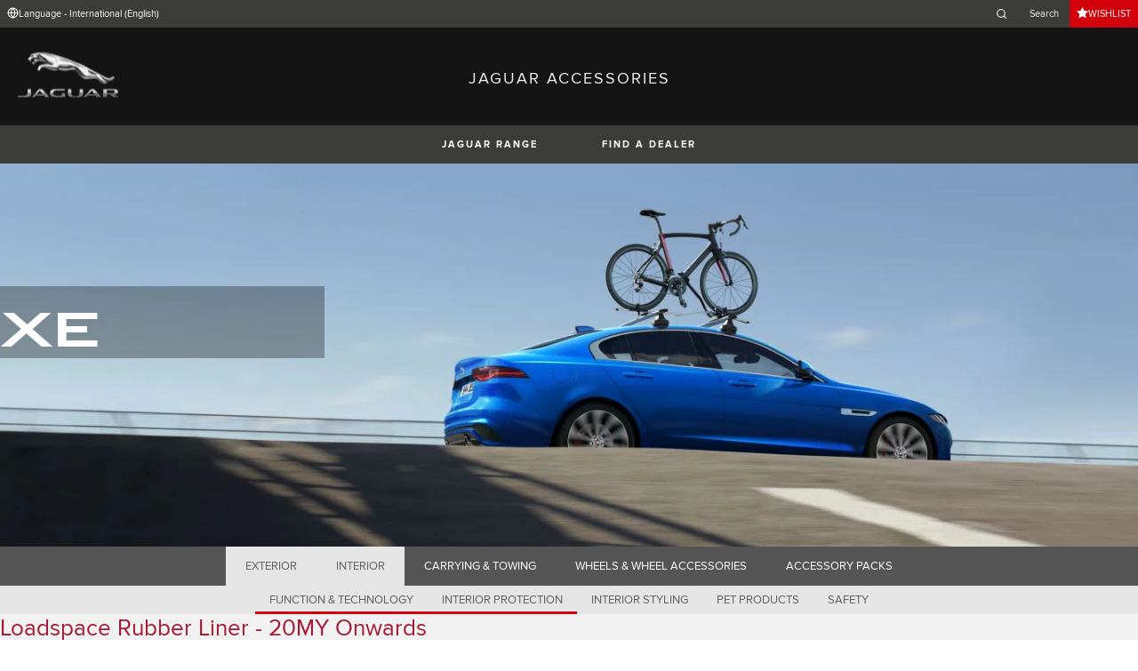

--- FILE ---
content_type: text/html; charset=utf-8
request_url: https://accessories.jaguar.com/gl/en/xe/interior/interior-protection/t4n25382-loadspace-rubber-liner-20my-onwards/
body_size: 6885
content:

<!doctype html>
<!-- My Little Comment -->
<!--[if lt IE 7]>      <html class="no-js lt-ie9 lt-ie8 lt-ie7 " lang="en-001"> <![endif]-->
<!--[if IE 7]>         <html class="no-js lt-ie9 lt-ie8 " lang="en-001"> <![endif]-->
<!--[if IE 8]>         <html class="no-js lt-ie9 " lang="en-001"> <![endif]-->
<!--[if gt IE 8]><!-->
<html class="no-js" lang="en-001">
<!--<![endif]-->
<head>
    <!-- Begin Google Tag Manager -->
    <script>
        (function (w, d, s, l, i) {
            w[l] = w[l] || [];
            w[l].push({
                'gtm.start':
                    new Date().getTime(),
                event: 'gtm.js'
            });
            var f = d.getElementsByTagName(s)[0],
                j = d.createElement(s),
                dl = l != 'dataLayer' ? '&l=' + l : '';
            j.async = true;
            j.src =
                '//www.googletagmanager.com/gtm.js?id=' + i + dl;
            f.parentNode.insertBefore(j, f);
        })(window, document, 'script', 'dataLayer', 'GTM-K8Z9D4F');
    </script>
    <!-- End Google Tag Manager -->
    <meta charset="utf-8" />
    <meta http-equiv="X-UA-Compatible" content="IE=edge,chrome=1" />
    <title>JAGUAR ACCESSORIES - XE - INTERIOR - INTERIOR PROTECTION - Loadspace Rubber Liner - 20MY onwards</title>
    <meta name="description" content="" />
    <meta name="viewport" content="width=device-width, initial-scale=1, maximum-scale=1">

    <meta property="og:title" content="" />
    <meta property="og:type" content="website" />
    <meta property="og:description" content="" />

    <meta name="twitter:card" content="summary_large_image" />
    <meta name="twitter:site" content="@Jaguar" />
    <meta name="twitter:creator" content="@Jaguar" />
    <meta name="twitter:title" content="" />
    <meta name="twitter:description" content="" />


    <meta charset="UTF-8">
    <meta name="viewport" content="width=device-width, initial-scale=1.0">
    <link rel="stylesheet" href="/front-end/assets/styles/index.jaguar.css?v=1.8.0.0">



        <script>
            window.addEventListener('DOMContentLoaded', () => {
                const pos = window.localStorage.getItem('scroll-y');
                if (pos) window.scroll({top: pos, left: 0, behavior: 'instant'});
            });

            window.addEventListener('beforeunload', () => {
                window.localStorage.setItem('scroll-y', window.scrollY);
            });
        </script>

                              <script>!function(a){var e="https://s.go-mpulse.net/boomerang/",t="addEventListener";if("False"=="True")a.BOOMR_config=a.BOOMR_config||{},a.BOOMR_config.PageParams=a.BOOMR_config.PageParams||{},a.BOOMR_config.PageParams.pci=!0,e="https://s2.go-mpulse.net/boomerang/";if(window.BOOMR_API_key="29DP7-QTFQP-G3XNC-5KWY2-54PZF",function(){function n(e){a.BOOMR_onload=e&&e.timeStamp||(new Date).getTime()}if(!a.BOOMR||!a.BOOMR.version&&!a.BOOMR.snippetExecuted){a.BOOMR=a.BOOMR||{},a.BOOMR.snippetExecuted=!0;var i,_,o,r=document.createElement("iframe");if(a[t])a[t]("load",n,!1);else if(a.attachEvent)a.attachEvent("onload",n);r.src="javascript:void(0)",r.title="",r.role="presentation",(r.frameElement||r).style.cssText="width:0;height:0;border:0;display:none;",o=document.getElementsByTagName("script")[0],o.parentNode.insertBefore(r,o);try{_=r.contentWindow.document}catch(O){i=document.domain,r.src="javascript:var d=document.open();d.domain='"+i+"';void(0);",_=r.contentWindow.document}_.open()._l=function(){var a=this.createElement("script");if(i)this.domain=i;a.id="boomr-if-as",a.src=e+"29DP7-QTFQP-G3XNC-5KWY2-54PZF",BOOMR_lstart=(new Date).getTime(),this.body.appendChild(a)},_.write("<bo"+'dy onload="document._l();">'),_.close()}}(),"".length>0)if(a&&"performance"in a&&a.performance&&"function"==typeof a.performance.setResourceTimingBufferSize)a.performance.setResourceTimingBufferSize();!function(){if(BOOMR=a.BOOMR||{},BOOMR.plugins=BOOMR.plugins||{},!BOOMR.plugins.AK){var e=""=="true"?1:0,t="",n="ck6h6haxhzc2g2lljfaa-f-742cc8dc7-clientnsv4-s.akamaihd.net",i="false"=="true"?2:1,_={"ak.v":"39","ak.cp":"885204","ak.ai":parseInt("564874",10),"ak.ol":"0","ak.cr":9,"ak.ipv":4,"ak.proto":"h2","ak.rid":"2c8a814b","ak.r":47358,"ak.a2":e,"ak.m":"a","ak.n":"essl","ak.bpcip":"18.188.127.0","ak.cport":53740,"ak.gh":"23.208.24.235","ak.quicv":"","ak.tlsv":"tls1.3","ak.0rtt":"","ak.0rtt.ed":"","ak.csrc":"-","ak.acc":"","ak.t":"1768638784","ak.ak":"hOBiQwZUYzCg5VSAfCLimQ==XdSb9l2rp+UEU91ZhYOW3tTNdv0AqL/KquZNGw+f8c1fzkp/HLGgg/avuaTNoSa3pU/GV/[base64]/0e8h/+Jua0ZUzU+mQUi7866OCMmNez3png/jEHdgkU5avjHNVLuIJkbu1P3D9xDSrwb+Gx6t/CrYT968WER76+Qp2PzxIMddNDqG0FvM7BCrKSDtX97ejcqSw1+wSlmRAXHiE+9FpMLVn62eAV+w=","ak.pv":"5","ak.dpoabenc":"","ak.tf":i};if(""!==t)_["ak.ruds"]=t;var o={i:!1,av:function(e){var t="http.initiator";if(e&&(!e[t]||"spa_hard"===e[t]))_["ak.feo"]=void 0!==a.aFeoApplied?1:0,BOOMR.addVar(_)},rv:function(){var a=["ak.bpcip","ak.cport","ak.cr","ak.csrc","ak.gh","ak.ipv","ak.m","ak.n","ak.ol","ak.proto","ak.quicv","ak.tlsv","ak.0rtt","ak.0rtt.ed","ak.r","ak.acc","ak.t","ak.tf"];BOOMR.removeVar(a)}};BOOMR.plugins.AK={akVars:_,akDNSPreFetchDomain:n,init:function(){if(!o.i){var a=BOOMR.subscribe;a("before_beacon",o.av,null,null),a("onbeacon",o.rv,null,null),o.i=!0}return this},is_complete:function(){return!0}}}}()}(window);</script></head>
<body class="jaguar" id="lang-en" data-message-wishlist-added="Added to Wishlist">

<header>
    <a id="skip-navigation" href="#main-content">Skip Navigation</a>
    <section class="header-content">
        <section class="topbar">
            <nav class="utility">
                <ul class="language-dealer-tools">
                    <li class="language-select icon-switch icon-switch--persist">
                        <button type="button" data-visibility-toggle aria-expanded="false" aria-controls="header-market-selector" class="">
                            <span class="icon-switch__icon">
                                <svg xmlns="http://www.w3.org/2000/svg" class="icon-size--sm" viewBox="0 0 24 24" fill="none" stroke="currentColor" stroke-width="2" stroke-linecap="round" stroke-linejoin="round">
                                    <circle cx="12" cy="12" r="10" />
                                    <line x1="2" y1="12" x2="22" y2="12" />
                                    <path d="M12 2a15.3 15.3 0 0 1 4 10 15.3 15.3 0 0 1-4 10 15.3 15.3 0 0 1-4-10 15.3 15.3 0 0 1 4-10z" />
                                </svg>

                            </span>
                                <span class="icon-switch__text">Language - International (English) </span>
                        </button>
                    </li>

                    <li>
                            <form id="header-search-form" method="get" action="/gl/en/search">
                                <label for="input-query">
                                    <svg xmlns="http://www.w3.org/2000/svg" class="icon-size--sm" viewBox="0 0 24 24" fill="none" stroke="currentColor" stroke-width="2" stroke-linecap="round" stroke-linejoin="round">
                                        <circle cx="11" cy="11" r="8" />
                                        <line x1="21" y1="21" x2="16.65" y2="16.65" />
                                    </svg>




                                    <span class="visuallyhidden">Enter a word or phrase with which to search the contents of the site</span>
                                    <input type="search" name="q" id="input-query" autocomplete="off" placeholder="Search">
                                </label>
                            </form>
                    </li>
                        <li class="wishlist icon-switch icon-switch--persist">
                            <a href="/gl/en/wishlist"
                               class="btn btn:accent">
                                <span class="icon-switch__icon">
                                    <svg xmlns="http://www.w3.org/2000/svg" stroke="currentColor" stroke-width="2" class="icon-size--sm" viewBox="0 0 24 24" fill="currentColor" stroke="none">
                                        <polygon points="12 2 15.09 8.26 22 9.27 17 14.14 18.18 21.02 12 17.77 5.82 21.02 7 14.14 2 9.27 8.91 8.26 12 2"></polygon>
                                    </svg>
                                </span>
                                <span class="icon-switch__text">Wishlist</span>
                            </a>
                        </li>
                </ul>
            </nav>
        </section>


        <section class="market-selector closed" id="header-market-selector">
            <section class="container">
                <h2>Find Your Country</h2>

                <ul>
                        <li class=""><a href="/gl/en">International (English)</a></li>
                        <li class=""><a href="/au/en">Australia (English)</a></li>
                        <li class=""><a href="/at/de">Austria (German)</a></li>
                        <li class=""><a href="/be/fr">Belgium (French)</a></li>
                        <li class=""><a href="/be/nl">Belgium (Dutch)</a></li>
                        <li class=""><a href="/br/pt">Brazil (Portuguese)</a></li>
                        <li class=""><a href="/ca/en">Canada (English)</a></li>
                        <li class=""><a href="/ca/fr">Canada (French)</a></li>
                        <li class=""><a href="/cn/zh">China (Chinese)</a></li>
                        <li class=""><a href="/cz/cs">Czech Republic (Czech)</a></li>
                        <li class=""><a href="/fr/fr">France (French)</a></li>
                        <li class=""><a href="/de/de">Germany (German)</a></li>
                        <li class=""><a href="/in/en">India (English)</a></li>
                        <li class=""><a href="/ie/en">Ireland (English)</a></li>
                        <li class=""><a href="/it/it">Italy (Italian)</a></li>
                        <li class=""><a href="/jp/ja">Japan (Japanese)</a></li>
                        <li class=""><a href="/ko/ko">Korea (Korea)</a></li>
                        <li class=""><a href="/me/en">MENA (English)</a></li>
                        <li class=""><a href="/mx/es">Mexico (Spanish)</a></li>
                        <li class=""><a href="/nl/nl">Netherlands (Dutch)</a></li>
                        <li class=""><a href="/pl/pl">Poland (Polish)</a></li>
                        <li class=""><a href="/pt/pt">Portugal (Portuguese)</a></li>
                        <li class=""><a href="/ro/ro">Romania (Romania)</a></li>
                        <li class=""><a href="/za/en">South Africa (English)</a></li>
                        <li class=""><a href="/es/es">Spain (Spanish)</a></li>
                        <li class=""><a href="/ch/de">Switzerland (German)</a></li>
                        <li class=""><a href="/ch/fr">Switzerland (French)</a></li>
                        <li class=""><a href="/ch/it">Switzerland (Italian)</a></li>
                        <li class=""><a href="/gb/en">United Kingdom (English)</a></li>
                        <li class=""><a href="/us/en">USA (English)</a></li>
                </ul>
            </section>
        </section>


        <section class="container">
            <a href="/" class="logo">
                <img src="/front-end/assets/img/logo-jaguar.png" alt="Jaguar">
            </a>
            <h1>JAGUAR ACCESSORIES</h1>
        </section>
    </section>
        <section class="header-nav">

            <nav class="primary">
                <ul>

                    <li><button type="button" class="btn" data-visibility-toggle aria-expanded="false" aria-controls="header-carousel--jaguar-range">JAGUAR RANGE</button></li>
                        <li>
                            <button type="button" data-link-external data-target="https://www.jaguar.com/retailer-locator/index.html" class="btn">FIND A DEALER</button>
                        </li>
                </ul>
                <aside class="confirm-modal" data-dismiss-target aria-label="important information" aria-modal="true" role="dialog">
                    <h2>IMPORTANT INFORMATION</h2>
                    <p><p>You are about to leave Jaguar.com. Please note that Jaguar cannot be responsible for any content or validity outside of this domain. Please click on Accept to go ahead, or on Reject to close this window.</p></p>

                    <div class="buttons-container">
                        <button type="button" data-dismiss-trigger>REJECT</button>
                        <a href>ACCEPT</a>
                    </div>

                    <button type="button" aria-label="close the modal" class="dismiss" data-dismiss-trigger></button>
                </aside>
            </nav>

            <section class="carousel closed" id="header-carousel--jaguar-range">
                <div class="carousel__controls">
                    <button class="chevron-left" type="button" id="header-carousel--landrover-range--prev" aria-label="scroll the carousel to see what's next">
                        <div></div>
                    </button>
                    <button class="chevron-right" type="button" id="header-carousel--landrover-range--next" aria-label="scroll the carousel to see what's before">
                        <div></div>
                    </button>
                </div>

                <ul>
                        <li>
                            <a href="/gl/en/i-pace">
                                <img src="/media/1049/model_i-pace.jpg" alt="I-PACE">
                                <p>I-PACE</p>
                            </a>
                        </li>
                        <li>
                            <a href="/gl/en/e-pace">
                                <img src="/media/1046/model_e-pace.jpg" alt="E-PACE">
                                <p>E-PACE</p>
                            </a>
                        </li>
                        <li>
                            <a href="/gl/en/f-pace">
                                <img src="/media/1047/model_f-pace.jpg" alt="F-PACE">
                                <p>F-PACE</p>
                            </a>
                        </li>
                        <li>
                            <a href="/gl/en/xe">
                                <img src="/media/1051/model_xe.jpg" alt="XE">
                                <p>XE</p>
                            </a>
                        </li>
                        <li>
                            <a href="/gl/en/xf">
                                <img src="/media/1052/model_xf.jpg" alt="XF">
                                <p>XF</p>
                            </a>
                        </li>
                        <li>
                            <a href="/gl/en/xf-sportbrake">
                                <img src="/media/1054/model_xf_sportbrake.jpg" alt="XF SPORTBRAKE">
                                <p>XF SPORTBRAKE</p>
                            </a>
                        </li>
                        <li>
                            <a href="/gl/en/xj">
                                <img src="/media/1055/model_xj.jpg" alt="XJ">
                                <p>XJ</p>
                            </a>
                        </li>
                        <li>
                            <a href="/gl/en/f-type">
                                <img src="/media/1048/thumbnail.png" alt="F-TYPE">
                                <p>F-TYPE</p>
                            </a>
                        </li>
                        <li>
                            <a href="/gl/en/xk">
                                <img src="/media/1057/model_xk.jpg" alt="XK">
                                <p>XK</p>
                            </a>
                        </li>
                        <li>
                            <a href="/gl/en/xf-2007-2015">
                                <img src="/media/1053/model_xf_-2007-2015.jpg" alt="XF (2007-2015)">
                                <p>XF (2007-2015)</p>
                            </a>
                        </li>
                        <li>
                            <a href="/gl/en/xf-sportbrake-2012-2015">
                                <img src="/media/1060/model_xf_sportbrake_-2012-2015.jpg" alt="XF SPORTBRAKE (2012-2015)">
                                <p>XF SPORTBRAKE (2012-2015)</p>
                            </a>
                        </li>

                </ul>
            </section>


        </section>
</header>

    <main id="main-content">
    
    <section class="banner-carousel">
        <ol class="banner-carousel__slides">
            <li class="slide" id="slide-1">
                


<div class="image-container">

            <img src="/media/1092/xe_20my_desktop_1355x460_1.jpg" alt="">
</div>

<div class="text-container">
    <div class="title-container">
        <h2>XE</h2>
        <h3></h3>
    </div>
        <div class="actions">
        </div>
</div>



            </li>
        </ol>
        <ol class="pagination"></ol>
    </section>

<section class="tabs ">
    <div id="tab-section"></div>
    <nav>
            <ul role="tablist" aria-label="top level tabs" class="tabs__main">
                    <li role="tab" aria-selected="false">
                        <a href="/gl/en/xe/exterior/#tab-section">EXTERIOR</a>
                    </li>
                    <li role="tab" aria-selected="true">
                        <a href="/gl/en/xe/interior/#tab-section">INTERIOR</a>
                    </li>
                    <li role="tab" aria-selected="false">
                        <a href="/gl/en/xe/carrying-towing/#tab-section">CARRYING &amp; TOWING</a>
                    </li>
                    <li role="tab" aria-selected="false">
                        <a href="/gl/en/xe/wheels-wheel-accessories/#tab-section">WHEELS &amp; WHEEL ACCESSORIES</a>
                    </li>
                    <li role="tab" aria-selected="false">
                        <a href="/gl/en/xe/accessory-packs/#tab-section">ACCESSORY PACKS</a>
                    </li>
            </ul>


        <ul role="tablist" aria-label="secondary tabs" class="tabs__secondary">
                    <li role="tab" aria-selected="false">
                        <a href="/gl/en/xe/interior/function-technology/#tab-section">FUNCTION &amp; TECHNOLOGY</a>
                    </li>
                    <li role="tab" aria-selected="true">
                        <a href="/gl/en/xe/interior/interior-protection/#tab-section">INTERIOR PROTECTION</a>
                    </li>
                    <li role="tab" aria-selected="false">
                        <a href="/gl/en/xe/interior/interior-styling/#tab-section">INTERIOR STYLING</a>
                    </li>
                    <li role="tab" aria-selected="false">
                        <a href="/gl/en/xe/interior/pet-products/#tab-section">PET PRODUCTS</a>
                    </li>
                    <li role="tab" aria-selected="false">
                        <a href="/gl/en/xe/interior/safety/#tab-section">SAFETY</a>
                    </li>
        </ul>
        <div class="tabs__secondary-controls">
            <button type="button" class="btn prev chevron-left" aria-label="click to go to the previous item in the list"><div></div></button>
            <button type="button" class="btn next chevron-right" aria-label="click to go to the next item in the list"><div></div></button>
        </div>
    </nav>
</section>

    <section class="content-block bg:color-off-white">
        <a class="print-cta print-block print-only" href="#">MORE Jaguar Accessories</a>
        <div class="title-container">
            <h1>Loadspace Rubber Liner - 20MY onwards</h1>
        </div>

        <section class="part-summary">
            <div class="media">
                <div class="image-container">
                        <button class="btn" type="button" data-lightbox-show aria-label="open the image in a fullscreen 'lightbox'">
                                <img src="/catalog-assets/jaguar/xe_t4n25382.jpg" alt="Loadspace Rubber Liner - 20MY onwards">
                            
                            <svg xmlns="http://www.w3.org/2000/svg" class="icon-size--lg" viewBox="0 0 24 24" fill="none" stroke="currentColor" stroke-width="2" stroke-linecap="round" stroke-linejoin="round">
                                <g>
                                    <polyline points="15 3 21 3 21 9"></polyline><polyline points="9 21 3 21 3 15"></polyline>
                                    <line x1="21" y1="3" x2="14" y2="10"></line>
                                    <line x1="3" y1="21" x2="10" y2="14"></line>
                                </g>

                                <g transform="rotate(90 12 12)">
                                    <polyline points="15 3 21 3 21 9"></polyline><polyline points="9 21 3 21 3 15"></polyline>
                                    <line x1="21" y1="3" x2="14" y2="10"></line>
                                    <line x1="3" y1="21" x2="10" y2="14"></line>
                                </g>
                            </svg>
                        </button>
                </div>
            </div>

            <div class="text-container">

                    <p>
                        This premium liner tailored specifically for your vehicle will protect the loadspace floor with a raised lip around the edges to protect the side walls. Light and durable, it is easily removable for cleaning.
                    </p>
                    <p>
                        20MY onwards.
                    </p>
                    <p>
                        Not applicable for vehicles fitted with space saver spare wheel. Compatible with tyre repair kit.
                    </p>

                <p class="code"><strong>Part Number:&nbsp;</strong>T4N25382</p>



                <ul class="part-summary__actions">
                        <li>
                            <form action="/umbraco/Surface/WishlistService/Add/#tab-section" method="post">
                                <input type="hidden" value="4-68e192a0f53e455bb64c8e632bfbeb49" name="uniqueKey">
                                <input type="hidden" name="language" value="en-001">
                                <input type="hidden" name="pageId" value="1370">

                                <button type="submit" class="icon-button">
                                    <div class="icon-container">

                                        <svg xmlns="http://www.w3.org/2000/svg" stroke="currentColor" stroke-width="2" class="icon-size--sm" viewBox="0 0 24 24" fill="currentColor" stroke="none">
                                            <polygon points="12 2 15.09 8.26 22 9.27 17 14.14 18.18 21.02 12 17.77 5.82 21.02 7 14.14 2 9.27 8.91 8.26 12 2"></polygon>
                                        </svg>
                                    </div>
                                    ADD TO WISHLIST
                                </button>
                            </form>
                        </li>
                        <li id="retailer">
                            <a class="icon-button"
                               href="https://www.jaguar.com/retailer-locator/index.html" target="_blank">
                                <div class="icon-container">
                                    <svg xmlns="http://www.w3.org/2000/svg" class="icon-size--sm" viewBox="0 0 24 24" fill="none" stroke="currentColor" stroke-width="2" stroke-linecap="round" stroke-linejoin="round">
                                        <path d="M21 10c0 7-9 13-9 13s-9-6-9-13a9 9 0 0 1 18 0z" />
                                        <circle cx="12" cy="10" r="3" />
                                    </svg>
                                </div>
                                FIND A DEALER
                            </a>
                        </li>


                    <li id="print">
                        <button type="button" class="icon-button">
                            <div class="icon-container">
                                <svg xmlns="http://www.w3.org/2000/svg" class="icon-size--sm" viewBox="0 0 24 24" fill="none" stroke="currentColor" stroke-width="2" stroke-linecap="round" stroke-linejoin="round">
                                    <polyline points="6 9 6 2 18 2 18 9" />
                                    <path d="M6 18H4a2 2 0 0 1-2-2v-5a2 2 0 0 1 2-2h16a2 2 0 0 1 2 2v5a2 2 0 0 1-2 2h-2" />
                                    <rect x="6" y="14" width="12" height="8" />
                                </svg>
                            </div>
                            PRINT
                        </button>
                    </li>
                </ul>
            </div>

                <section class="parts-list">
                    <h2>Other Parts In This Group</h2>
                    <ul>
                            <li><a href="/gl/en/xe/interior/interior-protection/t4n25383-loadspace-rubber-liner-with-space-saver-spare-wheel-20my-onwards/#tab-section">Loadspace Rubber Liner - with Space Saver Spare Wheel - 20MY onwards</a></li>
                    </ul>
                </section>
        </section>

            <section class="lightbox" data-dismiss-target aria-modal="true" role="dialog">
                <section class="lightbox__header">
                    <p class="page">1 / 1</p>
                    <h2>Loadspace Rubber Liner - 20MY onwards</h2>
                    <div class="button-container">
                        <button data-dismiss-trigger data-lightbox-hide type="button" aria-label="CLOSE" class="dismiss"></button>
                    </div>
                </section>

                <section class="lightbox__image-container" data-image-count="1" data-image-current="0">
                    <ol>
                            <li>
                                <img src="/catalog-assets/jaguar/xe_t4n25382_1.jpg" alt="Loadspace Rubber Liner - 20MY onwards image">
                            </li>

                    </ol>

                    <div class="gallery-controls">
                        <button class="btn" type="button" aria-label="go to the previous image"><div></div></button>
                        <button class="btn" type="button" aria-label="go to the next image"><div></div></button>
                    </div>
                </section>
            </section>
    </section>

<!-- /gl/en/xe/interior/interior-protection/t4n25382-loadspace-rubber-liner-20my-onwards/ -->
    </main>
    
<footer>
    <section class="container">
            <section class="footer-nav">
                <nav>

                    <ul>
                            <li><a href="https://www.jaguar.com/terms-conditions.html" target="_blank">Terms and Conditions</a></li>
                            <li><a href="https://www.jaguar.com/privacy-policy/index.html" target="_blank">Privacy Policy</a></li>
                            <li><a href="https://www.jaguar.com/cyber-incident-faqs.html" target="_blank">CYBER INCIDENT</a></li>
                            <li>
                                <div id="teconsent"></div>
                                <div id="consent_blackbar"></div>
                            </li>
                    </ul>
                </nav>
            </section>
        <section class="footer-content">

                <img src="/front-end/assets/img/logo-text-jaguar.png" alt="The text 'Jaguar' in a bespoke font">

                <p class="copyright">&copy; JAGUAR LAND ROVER LIMITED 2024</p>

            <p class="blurb">
            </p>

                <p><p>Registered Office: Abbey Road, Whitley, Coventry CV3 4LF<br />Registered in England No: 1672070</p></p>

        </section>
    </section>

</footer>


    <script type="module" defer src="/front-end/assets/scripts/main.js?v=1.8.1.0"></script>
</body>
</html>